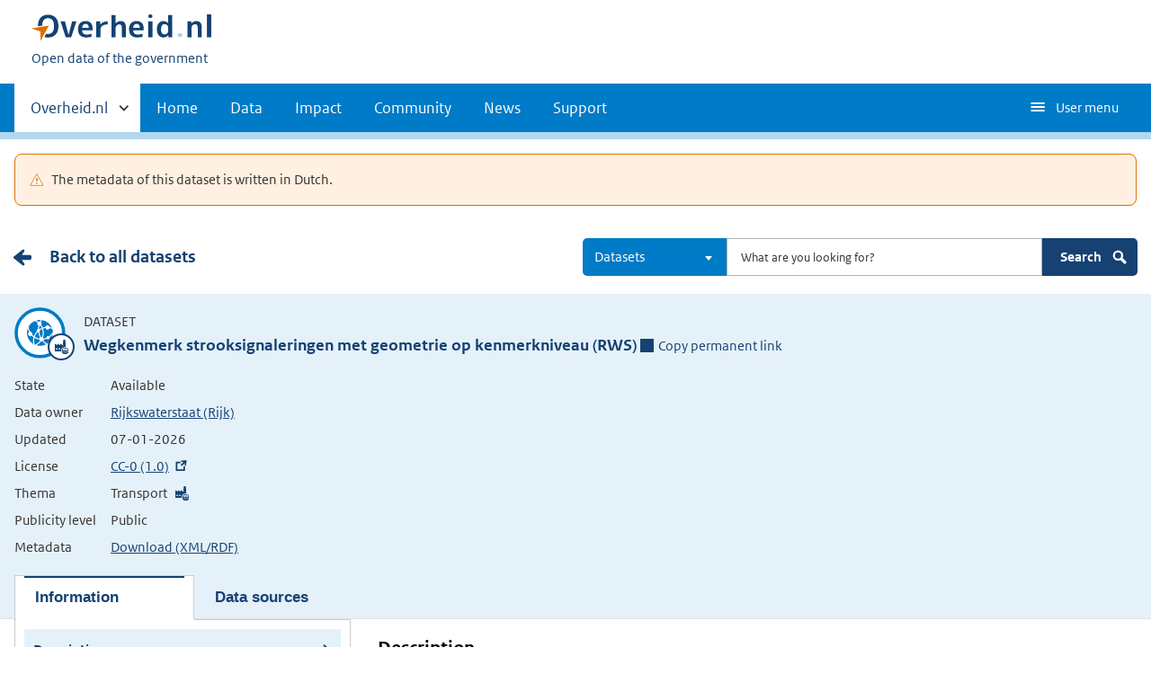

--- FILE ---
content_type: text/html; charset=UTF-8
request_url: https://data.overheid.nl/en/dataset/47079-wegkenmerk-strooksignaleringen-met-geometrie-op-kenmerkniveau--rws-
body_size: 9963
content:

  
<!DOCTYPE html>
<html lang="en" dir="ltr" prefix="og: https://ogp.me/ns#">
  <head>
    <meta charset="utf-8" />
<link rel="canonical" href="/en/dataset/47079-wegkenmerk-strooksignaleringen-met-geometrie-op-kenmerkniveau--rws-" />
<script type="text/javascript" nonce="342bc07d6f2f60a8b57cab099f53cda0a5c6b92056f50e70c5b918672da9d109">window.dataLayer = window.dataLayer || [];window.dataLayer.push({"site_name":"DONL","site_env":"production","page_title":"Wegkenmerk strooksignaleringen met geometrie op kenmerkniveau (RWS)","page_type":"detailDataset","page_language":"en","user_type":"anonymous"});</script>
<link rel="canonical" href="https://data.overheid.nl/en/dataset/47079-wegkenmerk-strooksignaleringen-met-geometrie-op-kenmerkniveau--rws-" />
<link rel="image_src" href="/themes/custom/koop_overheid/data-overheid-logo.png" />
<meta property="og:type" content="Web page" />
<meta property="og:url" content="https://data.overheid.nl/en/dataset/47079-wegkenmerk-strooksignaleringen-met-geometrie-op-kenmerkniveau--rws-" />
<meta property="og:title" content="Wegkenmerk strooksignaleringen met geometrie op kenmerkniveau (RWS)" />
<meta property="og:image" content="https://data.overheid.nl/themes/custom/koop_overheid/data-overheid-logo.png" />
<meta property="article:author" content="UBR|KOOP: het Kennis- en Exploitatiecentrum voor Officiële Overheidspublicaties" />
<meta name="MobileOptimized" content="width" />
<meta name="HandheldFriendly" content="true" />
<meta name="viewport" content="width=device-width, initial-scale=1.0" />
<link rel="icon" href="/themes/custom/koop_overheid/favicon.ico" type="image/vnd.microsoft.icon" />

    <title>Wegkenmerk strooksignaleringen met geometrie op kenmerkniveau (RWS) | Data overheid</title>
    <link rel="stylesheet" media="all" href="/sites/default/files/css/css_4pap7EIoFEvGW5ljZ6y5IoNxvFcHCdh8rFa0z_bcQdM.css?delta=0&amp;language=en&amp;theme=koop_overheid&amp;include=eJxdi0EKxSAMBS8k9UifpD6qmCbB6Ifevt0VyuyGmb2T5kLzgQWRupn_7I9R0Ure7XRT6IRyY2k2K9A_0SHGJMlp0DHIa-QylpNsr9mW-nr-qCgprpg4M1PgBmGbMdw" />
<link rel="stylesheet" media="all" href="/sites/default/files/css/css_N2kaYP44YwxCDhUxq7nwiOXa9c5RGw9K_jRobjKBu2w.css?delta=1&amp;language=en&amp;theme=koop_overheid&amp;include=eJxdi0EKxSAMBS8k9UifpD6qmCbB6Ifevt0VyuyGmb2T5kLzgQWRupn_7I9R0Ure7XRT6IRyY2k2K9A_0SHGJMlp0DHIa-QylpNsr9mW-nr-qCgprpg4M1PgBmGbMdw" />

    
  </head>
  <body class="path-dataset route-ckandatasetview search-detail-page" id="body">
    <script type="text/javascript" data-source="piwik-pro" nonce="342bc07d6f2f60a8b57cab099f53cda0a5c6b92056f50e70c5b918672da9d109">(function(window, document, dataLayerName, id) {window[dataLayerName]=window[dataLayerName]||[],window[dataLayerName].push({start:(new Date).getTime(),event:"stg.start"});var scripts=document.getElementsByTagName('script')[0],tags=document.createElement('script'); function stgCreateCookie(a,b,c){var d="";if(c){var e=new Date;e.setTime(e.getTime()+24*c*60*60*1e3),d="; expires="+e.toUTCString()}document.cookie=a+"="+b+d+"; path=/; Secure"} var isStgDebug=(window.location.href.match("stg_debug")||document.cookie.match("stg_debug"))&&!window.location.href.match("stg_disable_debug");stgCreateCookie("stg_debug",isStgDebug?1:"",isStgDebug?14:-1); var qP=[];dataLayerName!=="dataLayer"&&qP.push("data_layer_name="+dataLayerName),qP.push("use_secure_cookies"),isStgDebug&&qP.push("stg_debug");var qPString=qP.length>0?("?"+qP.join("&")):""; tags.async=!0,tags.src="https://koop.piwik.pro/containers/"+id+".js"+qPString,scripts.parentNode.insertBefore(tags,scripts); !function(a,n,i){a[n]=a[n]||{};for(var c=0;c<i.length;c++)!function(i){a[n][i]=a[n][i]||{},a[n][i].api=a[n][i].api||function(){var a=[].slice.call(arguments,0);"string"==typeof a[0]&&window[dataLayerName].push({event:n+"."+i+":"+a[0],parameters:[].slice.call(arguments,1)})}}(i[c])}(window,"ppms",["tm","cm"]);})(window, document, 'dataLayer', 'd878bc05-70e8-4720-a8e5-e6bbe995b44e');</script>
      <div class="dialog-off-canvas-main-canvas" data-off-canvas-main-canvas>
    
    <header class="header">
    <div class="header__start">
      <div class="container">
        <ul class="skiplinks">
          <li><a href="#content">Skip to content</a></li>
        </ul>
        <div class="logo ">
                        <div>
      <a href="/en" title="Home" rel="home" class="site-branding__logo">
    <img src="/themes/custom/koop_overheid/logo.svg" alt="Logo Overheid.nl, go to the homepage"/>
  </a>

  </div>

              <div>
    
<p class="logo__you-are-here">
  
            <span>Open data of the government</span>
      
</p>

  </div>

                  </div>
        
        <button type="button"
                class="hidden-desktop button button--icon-hamburger button--mobile-nav"
                data-handler="toggle-nav" aria-controls="nav"
                aria-expanded="false">Menu</button>
      </div>
    </div>
    <nav class="header__nav header__nav--closed" id="nav">
      <h2 class="primary-nav-h2">Primary navigation</h2>
      <div class="container">
          <div>
    
        
              <ul class="list list--unstyled">
                      <li class="hidden-mobile">
                    <a href="#other-sites" data-handler='toggle-other-sites' data-decorator='init-toggle-other-sites'>            <span class="visually-hidden">Other sites within </span> Overheid.nl
          </a>
        </li>
                                        <li>
          <a href="/en" title="Homepage van data.overheid.nl" data-drupal-link-system-path="&lt;front&gt;">Home</a>
                  </li>
                                        <li>
          <a href="/en/data" data-drupal-link-system-path="node/4776">Data</a>
                  </li>
                                        <li>
          <a href="/en/impact-en" data-drupal-link-system-path="node/4833">Impact</a>
                  </li>
                                        <li>
          <a href="/en/datacommunities" data-drupal-link-system-path="node/4834">Community</a>
                  </li>
                                        <li>
          <a href="/en/actueel" data-drupal-link-system-path="actueel">News</a>
                  </li>
                                        <li>
          <a href="/en/ondersteuning-donl" data-drupal-link-system-path="node/4832">Support</a>
                  </li>
              </ul>
  


  

  </div>

        <button type="button"
            class="hidden-mobile button button--icon-hamburger-white button--secondary-nav"
            aria-controls="secondary-nav" aria-expanded="false">User menu</button>
        <div id="secondary-nav" class="secondary__nav--closed">
            <div>
    <nav role="navigation" aria-labelledby="block-gebruikersmenu-menu" id="block-gebruikersmenu">
      
  <h2 id="block-gebruikersmenu-menu">Gebruikersmenu</h2>
  

        <div class="profile" data-decorator="init-profile-toggle">
  <a href="/dataset/dataset-publiceren" data-drupal-link-system-path="dataset/dataset-publiceren">Register dataset</a>
    <p data-toggler><span class="user-icon"></span></p>
    <div class="profile__options" data-toggled id="profile-options-1">
        <h3 class="visually-hidden">Options:</h3>
        <ul class="list list--unstyled profile__option-list">
                            <li>
                    <a href="/en/gebruiker/login" data-drupal-link-system-path="gebruiker/login">Log in</a>
                </li>
                    </ul>
    </div>
</div>

  </nav>
<div class="language-switcher-language-url" id="block-taalkeuzeinterfacetekst" role="navigation">
  
      <h2>Taalkeuze</h2>
    
      <div class="profile" data-decorator="init-profile-toggle">
  <p data-toggler><span class="languageswitch-icon"></span></p>
  <div class="profile__options" data-toggled id="profile-options-2">
    <h3 class="visually-hidden">Options:</h3>
    <ul class="list list--unstyled profile__option-list"><li hreflang="en" data-drupal-link-system-path="dataset/47079-wegkenmerk-strooksignaleringen-met-geometrie-op-kenmerkniveau--rws-" class="is-active" aria-current="page"><a href="/en/dataset/47079-wegkenmerk-strooksignaleringen-met-geometrie-op-kenmerkniveau--rws-" class="language-link is-active" hreflang="en" data-drupal-link-system-path="dataset/47079-wegkenmerk-strooksignaleringen-met-geometrie-op-kenmerkniveau--rws-" aria-current="page">English</a></li><li hreflang="nl" data-drupal-link-system-path="dataset/47079-wegkenmerk-strooksignaleringen-met-geometrie-op-kenmerkniveau--rws-"><a href="/dataset/47079-wegkenmerk-strooksignaleringen-met-geometrie-op-kenmerkniveau--rws-" class="language-link" hreflang="nl" data-drupal-link-system-path="dataset/47079-wegkenmerk-strooksignaleringen-met-geometrie-op-kenmerkniveau--rws-">Nederlands</a></li></ul>  </div>
</div>

  </div>

  </div>

        </div>
        <a href="#other-sites" class="hidden-desktop"
           data-handler="toggle-other-sites"
           data-decorator="init-toggle-other-sites">
          <span class="visually-hidden">Other sites within </span>Overheid.nl
        </a>
      </div>
    </nav>
  </header>

  <div class="header__more" id="other-sites">
                              <div class="container paragraph">
      <div class="columns columns--fixed paragraph paragraph--type--linklist-blocks paragraph--view-mode--default">
                                <div class="paragraph paragraph--type--linklist-block paragraph--view-mode--default">
        <div class="content">
      <div class="title">
                            <h2>Berichten over uw Buurt</h2>
      
      </div>
              
            <div><p>Zoals vergunningen, bouwplannen en lokale regelgeving</p>
</div>
            <ul class="list list--linked">
              <li><a href="https://www.overheid.nl/berichten-over-uw-buurt/rondom-uw-woonadres">Rondom uw woonadres</a></li>
              <li><a href="https://www.overheid.nl/berichten-over-uw-buurt">Rondom een zelfgekozen adres</a></li>
          </ul>
  
          </div>
  </div>

            <div class="paragraph paragraph--type--linklist-block paragraph--view-mode--default">
        <div class="content">
      <div class="title">
                            <h2>Dienstverlening</h2>
      
      </div>
              
            <div><p>Zoals belastingen, uitkeringen en subsidies.</p>
</div>
            <ul class="list list--linked">
              <li><a href="https://www.overheid.nl/dienstverlening">Naar dienstverlening</a></li>
          </ul>
  
          </div>
  </div>

            <div class="paragraph paragraph--type--linklist-block paragraph--view-mode--default">
        <div class="content">
      <div class="title">
                            <h2>Beleid &amp; regelgeving</h2>
      
      </div>
              
            <div><p>Officiële publicaties van de overheid.</p>
</div>
            <ul class="list list--linked">
              <li><a href="https://www.overheid.nl/beleid-en-regelgeving">Naar beleid &amp; regelgeving</a></li>
          </ul>
  
          </div>
  </div>

            <div class="paragraph paragraph--type--linklist-block paragraph--view-mode--default">
        <div class="content">
      <div class="title">
                            <h2>Contactgegevens overheden</h2>
      
      </div>
              
            <div><p>Adressen en contactpersonen van overheidsorganisaties.</p>
</div>
            <ul class="list list--linked">
              <li><a href="https://organisaties.overheid.nl/">Naar overheidsorganisaties</a></li>
          </ul>
  
          </div>
  </div>

      
              </div>
    </div>

      
  


  </div>

    <div class="container columns">
    <div class="tabs tabs--justified">
    
    </div>
  </div>

<div id="site-content">
  
<div id="content"></div>
    <div>
    <div data-drupal-messages-fallback class="hidden"></div><div id="block-koop-overheid-mainpagecontent">
  
    
      



  <script type="application/ld+json">
{
  "@context": "http://schema.org/",
  "@type": "Dataset",
  "includedInDataCatalog": "https://data.overheid.nl",
  "name": "Wegkenmerk strooksignaleringen met geometrie op kenmerkniveau (RWS)",
  "url": "https://data.overheid.nl/en/dataset/47079-wegkenmerk-strooksignaleringen-met-geometrie-op-kenmerkniveau--rws-",
  "isBasedOn": "Bij deze dataset is een wettelijke grondslag opgenomen d.m.v. een verwijzing naar de wettelijke bepaling op <a href='https://wetten.overheid.nl'>wetten.overheid.nl</a>.",
  "author": {
    "@context": "http://schema.org/",
    "@type": "Organization",
    "name": "Rijkswaterstaat (Rijk)"
  },
  "creator": {
    "@context": "http://schema.org/",
    "@type": "Organization",
    "name": "Rijkswaterstaat (Rijk)"
  },
  "dateModified": "06-01-2026",
  "license": "http://creativecommons.org/publicdomain/zero/1.0/deed.nl",
  "inLanguage": "Dutch",
  "identifier": "https://nationaalgeoregister.nl/geonetwork?uuid=1689c5b7-4f92-4d09-8ac6-7ef366dd733d",
  "description": "Strooksignaleringen:\nStrooksignaleringen zoals file en mist signaleringen worden door het verkeerssignaleringssysteem in 2 groepen ingedeeld: signaleringen per rijbaan en signaleringen per rijstrook.",
  "genre": "Transport",
  "workExample": "",
  "version": "",
  "datePublished": "",
  "publisher": {
    "@context": "http://schema.org/",
    "@type": "Organization",
    "name": "Rijkswaterstaat (Rijk)",
    "contactpoint": {
      "@context": "http://schema.org/",
      "@type": "ContactPoint",
      "contactType": "customer support",
      "alternateName": "",
      "name": "Rijkswaterstaat",
      "email": "https://www.rijkswaterstaat.nl/formulieren/contactformulier-servicedesk-data",
      "url": "https://www.rijkswaterstaatdata.nl/",
      "telephone": ""
    }
  },
  "keywords":  "wegen wegkenmerken",
"distribution":[
   {
      "@context": "http://schema.org/",
      "@type": "DataDownload",
      "contentUrl": "https://geo.rijkswaterstaat.nl/arcgis/rest/services/GDR/weggeg/MapServer",
      "name": "weggeg",
      "description": "accesPoint",
      "inLanguage": "Dutch",
              "license": "CC-0 (1.0)",
        "fileFormat":  "ArcGIS Map Service",
"contentSize":  " KB",
"encodingFormat":  "",
"uploadDate":  "",
"dateModified":  ""
    },    {
      "@context": "http://schema.org/",
      "@type": "DataDownload",
      "contentUrl": "https://geo.rijkswaterstaat.nl/arcgis/rest/services/GDR/weggeg/FeatureServer",
      "name": "weggeg",
      "description": "accesPoint",
      "inLanguage": "Dutch",
              "license": "CC-0 (1.0)",
        "fileFormat":  "ArcGIS Map Preview",
"contentSize":  " KB",
"encodingFormat":  "",
"uploadDate":  "",
"dateModified":  ""
    },    {
      "@context": "http://schema.org/",
      "@type": "DataDownload",
      "contentUrl": "https://geo.rijkswaterstaat.nl/services/ogc/gdr/weggeg/ows?service=WMS&amp;request=getcapabilities&amp;version=1.3.0",
      "name": "strooksignalering_kenmerk",
      "description": "accesPoint",
      "inLanguage": "Dutch",
              "license": "CC-0 (1.0)",
        "fileFormat":  "OGC:WMS",
"contentSize":  " KB",
"encodingFormat":  "",
"uploadDate":  "",
"dateModified":  ""
    },    {
      "@context": "http://schema.org/",
      "@type": "DataDownload",
      "contentUrl": "https://geo.rijkswaterstaat.nl/services/ogc/gdr/weggeg/ows?service=WFS&amp;request=getcapabilities&amp;version=2.0.0",
      "name": "weggeg:strooksignalering_kenmerk",
      "description": "accesPoint",
      "inLanguage": "Dutch",
              "license": "CC-0 (1.0)",
        "fileFormat":  "OGC:WFS",
"contentSize":  " KB",
"encodingFormat":  "",
"uploadDate":  "",
"dateModified":  ""
    },    {
      "@context": "http://schema.org/",
      "@type": "DataDownload",
      "contentUrl": "https://geo.rijkswaterstaat.nl/services/ogc/gdr/weggeg/ows?service=WFS&amp;version=2.0.0&amp;request=GetFeature&amp;typeName=strooksignalering_kenmerk&amp;outputFormat=csv",
      "name": "strooksignalering_kenmerk CSV download",
      "description": "endPoint",
      "inLanguage": "Dutch",
              "license": "CC-0 (1.0)",
        "fileFormat":  "CSV",
"contentSize":  " KB",
"encodingFormat":  "",
"uploadDate":  "",
"dateModified":  ""
    },    {
      "@context": "http://schema.org/",
      "@type": "DataDownload",
      "contentUrl": "https://geo.rijkswaterstaat.nl/services/ogc/gdr/weggeg/ows?service=WFS&amp;version=2.0.0&amp;request=GetFeature&amp;typeName=strooksignalering_kenmerk&amp;outputFormat=application%2Fgml%2Bxml%3B%20version%3D3.2",
      "name": "strooksignalering_kenmerk GML3.2 download",
      "description": "endPoint",
      "inLanguage": "Dutch",
              "license": "CC-0 (1.0)",
        "fileFormat":  "GML",
"contentSize":  " KB",
"encodingFormat":  "",
"uploadDate":  "",
"dateModified":  ""
    },    {
      "@context": "http://schema.org/",
      "@type": "DataDownload",
      "contentUrl": "https://geo.rijkswaterstaat.nl/services/ogc/gdr/weggeg/ows?service=WFS&amp;version=2.0.0&amp;request=GetFeature&amp;typeName=strooksignalering_kenmerk&amp;outputFormat=json&amp;content-disposition=attachment",
      "name": "strooksignalering_kenmerk GeoJSON download",
      "description": "endPoint",
      "inLanguage": "Dutch",
              "license": "CC-0 (1.0)",
        "fileFormat":  "JSON",
"contentSize":  " KB",
"encodingFormat":  "",
"uploadDate":  "",
"dateModified":  ""
    },    {
      "@context": "http://schema.org/",
      "@type": "DataDownload",
      "contentUrl": "https://geo.rijkswaterstaat.nl/services/ogc/gdr/weggeg/ows?service=WFS&amp;version=2.0.0&amp;request=GetFeature&amp;typeName=strooksignalering_kenmerk&amp;outputFormat=application/geopackage%2Bsqlite3&amp;content-disposition=attachment",
      "name": "strooksignalering_kenmerk GeoPackage download",
      "description": "endPoint",
      "inLanguage": "Dutch",
              "license": "CC-0 (1.0)",
        "fileFormat":  "GeoPackage",
"contentSize":  " KB",
"encodingFormat":  "",
"uploadDate":  "",
"dateModified":  ""
    },    {
      "@context": "http://schema.org/",
      "@type": "DataDownload",
      "contentUrl": "https://geo.rijkswaterstaat.nl/services/ogc/gdr/weggeg/ows?service=WFS&amp;version=2.0.0&amp;request=GetFeature&amp;typeName=strooksignalering_kenmerk&amp;outputFormat=application%2Fvnd.google-earth.kml%2Bxml",
      "name": "strooksignalering_kenmerk KML download",
      "description": "endPoint",
      "inLanguage": "Dutch",
              "license": "CC-0 (1.0)",
        "fileFormat":  "KML",
"contentSize":  " KB",
"encodingFormat":  "",
"uploadDate":  "",
"dateModified":  ""
    },    {
      "@context": "http://schema.org/",
      "@type": "DataDownload",
      "contentUrl": "https://geo.rijkswaterstaat.nl/services/ogc/gdr/weggeg/ows?service=WFS&amp;version=2.0.0&amp;request=GetFeature&amp;typeName=strooksignalering_kenmerk&amp;outputFormat=SHAPE-ZIP",
      "name": "strooksignalering_kenmerk Shapefile download",
      "description": "endPoint",
      "inLanguage": "Dutch",
              "license": "CC-0 (1.0)",
        "fileFormat":  "ZIP",
"contentSize":  " KB",
"encodingFormat":  "",
"uploadDate":  "",
"dateModified":  ""
    },    {
      "@context": "http://schema.org/",
      "@type": "DataDownload",
      "contentUrl": "https://maps.rijkswaterstaat.nl/dataregister-publicatie/srv/api/records/1689c5b7-4f92-4d09-8ac6-7ef366dd733d/attachments/small.jpg",
      "name": "Gegenereerde grafische weergave",
      "description": "Dit is een grafische representatie van de dataset die via het NationaalGeoregister.nl aangeboden wordt. 

Het is mogelijk dat deze grafische representatie geen weerspiegeling van de data is, maar dient als ondersteunende afbeelding. Indien de dataset via een OGC:WMS service aangeboden wordt, is het mogelijk om zelf een grafische weergave van de dataset te genereren.",
      "inLanguage": "Dutch",
              "license": "CC-0 (1.0)",
        "fileFormat":  "JPEG",
"contentSize":  " KB",
"encodingFormat":  "",
"uploadDate":  "",
"dateModified":  ""
    }  ]
}

</script>


      <div role="contentinfo" aria-label="Warning message" class="container">
      <div role="alert" class="alert alert--warning">
        <h2 class="visually-hidden">Warning message</h2>
                  The metadata of this dataset is written in Dutch.
              </div>
    </div>
  
      <div class="content-item content-characteristics content-characteristics-dataset">
    <div class="content-header">
      <div class="container columns">
                  <div class="backlink"><a href="/en/datasets" class="link cta__backwards">Back to all datasets</a></div>
                <div class="desktop-search">
          <form class="donl-search-form donl-suggester-form" data-drupal-selector="donl-search-form-2" action="/en/dataset/47079-wegkenmerk-strooksignaleringen-met-geometrie-op-kenmerkniveau--rws-" method="post" id="donl-search-form--2" accept-charset="UTF-8">
  <a name="search" class="search-skip-link" data-drupal-selector="edit-anchor"></a>
<div class="searchbar js-form-wrapper form-wrapper" data-drupal-selector="edit-searchbar" id="edit-searchbar--2">

  <div class="form__element js-form-item form-item js-form-type-select form-item-type-select js-form-item-type-select">

      
  
        
  
  
  
  <select class="select2 form-select" data-minimum-results-for-search="-1" aria-label="Select result type" data-drupal-selector="edit-type-select" id="edit-type-select--2" name="type_select" data-default-value="dataset">
            <option value="">All</option>
                <option value="community">Communities</option>
                <option value="dataset" selected="selected">Datasets</option>
                <option value="datarequest">Data requests</option>
                <option value="dataservice">Dataservices</option>
                <option value="group">Groups</option>
                <option value="news">News items</option>
                <option value="organization">Organizations</option>
                <option value="support">Support pages</option>
                <option value="application">Applications</option>
      </select>


  
  
  
  </div>


  <div class="form__element js-form-item form-item js-form-type-textfield form-item-search js-form-item-search">

          <label for="edit-search--2" class="visually-hidden">Search</label>

  
        
  
  
  
  <input autocomplete="off" class="suggester-input form-text input" data-drupal-selector="edit-search" type="text" id="edit-search--2" name="search" value="" size="60" maxlength="128" placeholder="What are you looking for?" />


  
  
  
  </div>
<div class="submit-wrapper js-form-wrapper form-wrapper" data-drupal-selector="edit-submit-wrapper" id="edit-submit-wrapper--2"><input class="button button--primary js-form-submit form-submit input" data-drupal-selector="edit-submit" type="submit" id="edit-submit--2" name="op" value="Search" />
<img class="icon-search" src="/themes/custom/koop_overheid/images/icon-search.svg" alt="" data-drupal-selector="edit-icon" />
</div>
</div>
<div class="suggester-result-container js-form-wrapper form-wrapper" data-drupal-selector="edit-suggestions-full-form-wrapper" id="edit-suggestions-full-form-wrapper--2"></div>
<input autocomplete="off" data-drupal-selector="form-kr0ue-sgmeyswdh0yd6sxov1zinlqih-kqih9leh0i0" type="hidden" name="form_build_id" value="form-Kr0uE-SgMeysWdh0yD6SxOV1ZiNlQih-kQIh9lEh0I0" class="input" />
<input data-drupal-selector="edit-donl-search-form-2" type="hidden" name="form_id" value="donl_search_form" class="input" />

</form>

        </div>
        <div class="search mobile-search">
          <form class="donl-search-form donl-suggester-form" data-drupal-selector="donl-search-form" id="donl-mobile-search-form" action="/en/dataset/47079-wegkenmerk-strooksignaleringen-met-geometrie-op-kenmerkniveau--rws-" method="post" accept-charset="UTF-8">
  <a name="search" class="search-skip-link" data-drupal-selector="edit-anchor"></a>
<div class="searchbar js-form-wrapper form-wrapper" data-drupal-selector="edit-searchbar" id="edit-searchbar">

  <div class="form__element js-form-item form-item js-form-type-select form-item-type-select js-form-item-type-select">

      
  
        
  
  
  
  <select class="select2 form-select" data-minimum-results-for-search="-1" aria-label="Select result type" data-drupal-selector="edit-type-select" id="edit-type-select" name="type_select" data-default-value="dataset">
            <option value="">All</option>
                <option value="community">Communities</option>
                <option value="dataset" selected="selected">Datasets</option>
                <option value="datarequest">Data requests</option>
                <option value="dataservice">Dataservices</option>
                <option value="group">Groups</option>
                <option value="news">News items</option>
                <option value="organization">Organizations</option>
                <option value="support">Support pages</option>
                <option value="application">Applications</option>
      </select>


  
  
  
  </div>


  <div class="form__element js-form-item form-item js-form-type-textfield form-item-search js-form-item-search">

          <label for="edit-search" class="visually-hidden">Search</label>

  
        
  
  
  
  <input autocomplete="off" class="suggester-input form-text input" data-drupal-selector="edit-search" type="text" id="edit-search" name="search" value="" size="60" maxlength="128" placeholder="What are you looking for?" />


  
  
  
  </div>
<div class="submit-wrapper js-form-wrapper form-wrapper" data-drupal-selector="edit-submit-wrapper" id="edit-submit-wrapper"><input class="button button--primary js-form-submit form-submit input" data-drupal-selector="edit-submit" type="submit" id="edit-submit" name="op" value="Search" />
<img class="icon-search" src="/themes/custom/koop_overheid/images/icon-search.svg" alt="" data-drupal-selector="edit-icon" />
</div>
</div>
<div class="suggester-result-container js-form-wrapper form-wrapper" data-drupal-selector="edit-suggestions-full-form-wrapper" id="edit-suggestions-full-form-wrapper"></div>
<input autocomplete="off" data-drupal-selector="form-trjilxp0yqpn1ea-gszzgih7biewhaarypauhjqeti0" type="hidden" name="form_build_id" value="form-TRJILxp0yQpN1Ea-gsZZGIH7BiEWHAARYpaUHJQeti0" class="input" />
<input data-drupal-selector="edit-donl-search-form" type="hidden" name="form_id" value="donl_search_form" class="input" />

</form>

          <span class="search-toggle">
          <svg aria-hidden="true" focusable="false" role="img" xmlns="http://www.w3.org/2000/svg" width="24" height="24">
    <path fill="none" d="M0 0h24v24H0z"/>
    <path fill="#fff" class="path-search-icon"
          d="M20.592 17.77l-4.537-4.536A6.808 6.808 0 0 0 16.87 10c0-3.777-3.073-6.849-6.85-6.849a6.857 6.857 0 0 0-6.85 6.849c0 3.778 3.073 6.851 6.85 6.851 1.154 0 2.24-.29 3.196-.796l4.546 4.545c.71.711 1.869.711 2.58 0l.25-.25a1.825 1.825 0 0 0 0-2.58zM5.87 9.998a4.15 4.15 0 1 1 8.3.002A4.15 4.15 0 0 1 5.87 10z"/>
</svg>

        </span>
        </div>
      </div>
    </div>
    <div class="content-characteristics-background always-on-top">
      <div class="container org-header-container">
        <div>
                      <div class="content-item-title">
                  <span class="content-characteristics-icon">
                        <span class="icon icon--economy"></span>
            </span>

  <div class="info">
    <p class="type">Dataset</p>
    <div class="title-wrapper">
      <h1 lang="nl">Wegkenmerk strooksignaleringen met geometrie op kenmerkniveau (RWS)</h1>
        <span class="permanent-link" role="button" tabindex="0" aria-label="Copy permanent link to clipboard">
    <span class="icon--permalink"></span>Copy permanent link<span class="copied">Copied</span>
  </span>
  <div class="permalink-copy hidden">https://data.overheid.nl/en/dataset/cce80554-de0f-46de-a322-d7156d93e0dc</div>

    </div>
  </div>
            </div>
            <div class="content-item-description">
                <table class="minimal-table">
    <tbody>
        <tr>
      <th scope="row">State</th>
      <td>Available</td>
    </tr>
    <tr>
      <th scope="row">Data owner</th>
      <td><a href="/en/community/organization/rijkswaterstaat" class="link">Rijkswaterstaat (Rijk)</a></td>
    </tr>
    <tr>
      <th scope="row">Updated</th>
      <td>07-01-2026</td>
    </tr>
    <tr>
      <th scope="row">License</th>
      <td><a href="http://creativecommons.org/publicdomain/zero/1.0/deed.nl"
             target="_blank">CC-0 (1.0)</a>
      </td>
    </tr>

          <tr>
        <th scope="row">Thema</th>
        <td>
          <ul class="theme-list">
                          <li
                class="icon icon--economy">Transport</li>
                      </ul>
        </td>
      </tr>
    
          <tr>
        <th scope="row">Publicity level</th>
        <td>
          Public
                  </td>
      </tr>
            <tr>
      <th scope="row">Metadata</th>
      <td><a href="https://data.overheid.nl/en/dataset/47079-wegkenmerk-strooksignaleringen-met-geometrie-op-kenmerkniveau--rws-/rdf"
             target="_blank">Download (XML/RDF)</a></td>
    </tr>
    </tbody>
  </table>
            </div>

                                          <ul id="tabs" class="tabs" role="tablist">
                  
                                                              <li id="panel-description-tab" data-target="panel-description" class="active" aria-selected="true" tabindex="0"  role="tab" aria-controls="panel-description">
                        <button class="toggle-panel">Information</button>
                        <button class="toggle-panel-anchors" title="Toggle panel"></button>
                      </li>
                                      
                                                              <li id="panel-resources-tab" data-target="panel-resources"  role="tab" aria-controls="panel-resources">
                        <button class="toggle-panel">Data sources</button>
                        <button class="toggle-panel-anchors" title="Toggle panel"></button>
                      </li>
                                                      </ul>
                                            </div>
              </div>
    </div>
            <div id="panels" class="panels">
       <div id="panel-description" class="panel" role="tabpanel" aria-labelledby="panel-description-tab">
  <div class="panel-description-content">
        


<div class="id-landing-page">
      <ul class="panel-anchors mobile">
                        <li><a href="#description" class="active">Description </a></li>

                        <li><a href="#owner" class="">Owner </a></li>

                        <li><a href="#reuse" class="">Reuse </a></li>

                    
                        <li><a href="#location-time" class="">Location and time </a></li>

                        <li><a href="#relations" class="">Relations </a></li>

                        <li><a href="#metadata" class="">Metadata </a></li>

                        <li><a href="#feedback" class="">Feedback </a></li>

            </ul>

  <div class="container">
    <div class="left">
          <ul class="panel-anchors">
                        <li><a href="#description" class="active">Description </a></li>

                        <li><a href="#owner" class="">Owner </a></li>

                        <li><a href="#reuse" class="">Reuse </a></li>

                    
                        <li><a href="#location-time" class="">Location and time </a></li>

                        <li><a href="#relations" class="">Relations </a></li>

                        <li><a href="#metadata" class="">Metadata </a></li>

                        <li><a href="#feedback" class="">Feedback </a></li>

            </ul>

      <div class="well dataset-links gray">
        <h2><img src="/themes/custom/koop_overheid/images/icon-info.svg" class="icon-info-img" alt="">Not the dataset that you are looking for?</h2>
                  <p>You can do a datarequest to request a specific dataset.</p>
          <a href="/en/community/dataverzoeken/dataverzoek-indienen?data_eigenaar=http%3A//standaarden.overheid.nl/owms/terms/Rijkswaterstaat&amp;gevraagde_data=Wegkenmerk%20strooksignaleringen%20met%20geometrie%20op%20kenmerkniveau%20%28RWS%29" class="button bordered">Make a data request</a>
                <br>
      </div>

              <div class="donl-feedback-block well gray">
  <h2>Feedback</h2>
  <div class="feedback-wrapper">
    <div class="feedback"><span class="icon-thumb-up"></span><span class="visually-hidden">Positive:</span> 0</div>
    <div class="feedback"><span class="icon-thumb-down"></span><span class="visually-hidden">Negative:</span> 0</div>
    <div class="feedback"><span class="icon-remarks"></span><span class="visually-hidden">Remarks:</span> 0</div>
  </div>
      <a href="/en/gebruiker/login?destination=/en/dataset/47079-wegkenmerk-strooksignaleringen-met-geometrie-op-kenmerkniveau--rws-%23feedback" class="button bordered">Login to share your feedback</a>
    
</div>

      
              <img src="/sites/default/files/2021-06/Rijkswaterstaat-logo.png" alt="Logo Rijkswaterstaat (Rijk)" class="org-unit-logo">
          </div>
    <div class="right">
            <section>
        <h2 id="description">Description</h2>
        <div class="characteristics">
          
          
          
          
          
          
          
          
                  </div>
        <div lang="nl"><p>Strooksignaleringen:
Strooksignaleringen zoals file en mist signaleringen worden door het verkeerssignaleringssysteem in 2 groepen ingedeeld: signaleringen per rijbaan en signaleringen per rijstrook.</p>
</div>
                  <p>Landing page: <a href="https://www.rijkswaterstaat.nl/zakelijk/zakendoen-met-rijkswaterstaat/werkwijzen/werkwijze-in-gww/data-eisen-rijkswaterstaatcontracten/nationaal-wegenbestand.aspx" target="_blank">https://www.rijkswaterstaat.nl/zakelijk/zakendoen-met-rijkswaterstaat/werkwijzen/werkwijze-in-gww/data-eisen-rijkswaterstaatcontracten/nationaal-wegenbestand.aspx</a></p>
                          <div class="tags">
                          <a href="/en/datasets?facet_keyword%5B0%5D=wegen">wegen</a>
                          <a href="/en/datasets?facet_keyword%5B0%5D=wegkenmerken">wegkenmerken</a>
                      </div>
              </section>
                  <section>
        <h2 id="owner">Owner</h2>
        <h3>Owner information</h3>
        <dl class="metadata-table">
                      <div>
            <dt>Data owner:</dt>
            <dd >Rijkswaterstaat (Rijk)</dd>
        </div>
    
        </dl>

        <h3>Contact point</h3>
        <dl class="metadata-table">
                <div>
      <dt>Department:</dt>
      <dd
                lang="nl"      >Rijkswaterstaat</dd>
    </div>
  
                      <div>
            <dt>Website:</dt>
            <dd >            <a href="https://www.rijkswaterstaatdata.nl/">https://www.rijkswaterstaatdata.nl/</a>
    </dd>
        </div>
    
                      <div>
            <dt>Email address:</dt>
            <dd >            <a href="mailto:https://www.rijkswaterstaat.nl/formulieren/contactformulier-servicedesk-data">https://www.rijkswaterstaat.nl/formulieren/contactformulier-servicedesk-data</a>
    </dd>
        </div>
    
          
        </dl>

                  <h3>Publication & catalogues</h3>
          <dl class="metadata-table">
                        <div>
            <dt>Data publisher:</dt>
            <dd >Rijkswaterstaat (Rijk)</dd>
        </div>
    
                        <div>
            <dt>Source Catalog:</dt>
            <dd >            <a href="https://nationaalgeoregister.nl">https://nationaalgeoregister.nl</a>
    </dd>
        </div>
    
          </dl>
              </section>

            <section>
        <h2 id="reuse">Reuse</h2>
        <dl class="metadata-table">
                      <div>
            <dt>Access rights:</dt>
            <dd >Public</dd>
        </div>
    
                      <div>
            <dt>Status dataset:</dt>
            <dd >Available</dd>
        </div>
    
                  </dl>

                  <h3>Licence & conditions</h3>
          <dl class="metadata-table">
                  <div>
      <dt>License:</dt>
      <dd
                lang="nl"      >            <a href="">CC-0 (1.0)</a>
    </dd>
    </div>
  
              
          </dl>
              </section>

            
                    <section>
          <h2 id="location-time">Location and time</h2>
          
                      <h3>Temporal coverage</h3>
            <dl class="metadata-table">
                
                          <div>
            <dt>Start coverage period:</dt>
            <dd >01-01-2021</dd>
        </div>
    
                          <div>
            <dt>End coverage period:</dt>
            <dd >01-02-2024</dd>
        </div>
    
            </dl>
                  </section>
      
                    <section>
          <h2 id="relations">Relations</h2>
          
          
          
                      <h3>Comparable datasets</h3>
            <ol class="comparable-links">
                              <li><a href="/en/dataset/47068-wegkenmerk-signaleringen-met-geometrie-op-kenmerkniveau--rws-">Wegkenmerk signaleringen met geometrie op kenmerkniveau (RWS)</a></li>
                              <li><a href="/en/dataset/47086-wegkenmerk-portalen-met-geometrie-op-kenmerkniveau--rws-">Wegkenmerk portalen met geometrie op kenmerkniveau (RWS)</a></li>
                              <li><a href="/en/dataset/47047-wegkenmerk-wegbermen-met-geometrie-op-kenmerkniveau--rws-">Wegkenmerk wegbermen met geometrie op kenmerkniveau (RWS)</a></li>
                              <li><a href="/en/dataset/46998-wegkenmerk-erfaansluitingen-met-geometrie-op-kenmerkniveau--rws-">Wegkenmerk erfaansluitingen met geometrie op kenmerkniveau (RWS)</a></li>
                              <li><a href="/en/dataset/47064-wegkenmerk-rijbanen-met-geometrie-op-kenmerkniveau--rws-">Wegkenmerk rijbanen met geometrie op kenmerkniveau (RWS)</a></li>
                              <li><a href="/en/dataset/47055-wegkenmerk-lichtmasten-met-geometrie-op-kenmerkniveau--rws-">Wegkenmerk lichtmasten met geometrie op kenmerkniveau (RWS)</a></li>
                              <li><a href="/en/dataset/47087-wegkenmerk-inhaalverboden-met-geometrie-op-kenmerkniveau--rws-">Wegkenmerk inhaalverboden met geometrie op kenmerkniveau (RWS)</a></li>
                              <li><a href="/en/dataset/47035-wegkenmerk-voorrangswegen-met-geometrie-op-kenmerkniveau--rws-">Wegkenmerk voorrangswegen met geometrie op kenmerkniveau (RWS)</a></li>
                              <li><a href="/en/dataset/47057-wegkenmerk-mengstroken-met-geometrie-op-kenmerkniveau--rws-">Wegkenmerk mengstroken met geometrie op kenmerkniveau (RWS)</a></li>
                              <li><a href="/en/dataset/47039-wegkenmerk-verlichtingen-met-geometrie-op-kenmerkniveau--rws-">Wegkenmerk verlichtingen met geometrie op kenmerkniveau (RWS)</a></li>
                          </ol>
          
                  </section>
      
      <section>
        <h2 id="metadata">Metadata</h2>
        
        
                  <h3>Language settings</h3>
                      <h4>Data language</h4>
            <ul class="list list--linked group-links">
                              <li>Dutch</li>
                          </ul>
                                <h4>Metadata language</h4>
            <ul class="list list--linked group-links">
              <li>Dutch</li>
            </ul>
                  
                  <h3>Identifiers</h3>
                      <h4>Primary identifier</h4>
            <ul class="list list--linked group-links">
              <li>
                            <a href="https://nationaalgeoregister.nl/geonetwork?uuid=1689c5b7-4f92-4d09-8ac6-7ef366dd733d">https://nationaalgeoregister.nl/geonetwork?uuid=1689c5b7-4f92-4d09-8ac6-7ef366dd733d</a>
    
                                  <div role="alert" class="alert alert--warning">
                    Note: This link may not work in a browser, in this case try:
                    <a href="https://nationaalgeoregister.nl/geonetwork/srv/metadata/1689c5b7-4f92-4d09-8ac6-7ef366dd733d" target="_blank">https://nationaalgeoregister.nl/geonetwork/srv/metadata/1689c5b7-4f92-4d09-8ac6-7ef366dd733d</a>
                  </div>
                              </li>
            </ul>
          
                        </section>

      <section class="feedback">
        <h2 id="feedback">Feedback</h2>
        

  <p>
    No feedback found.
  </p>

      </section>
    </div>
  </div>
</div>

  </div>
</div>
<div id="panel-resources" class="panel" role="tabpanel" aria-labelledby="panel-resources-tab">
  <div class="panel-resources-content">
        






<div class="id-landing-page">
      <ul class="panel-anchors mobile">
                        <li><a href="#visualisations" class="">Visualisations (1)</a></li>

                        <li><a href="#webservices" class="">Webservices (4)</a></li>

                        <li><a href="#downloads" class="active">Downloads (6)</a></li>

                    
                    
                        <li><a href="#feedback-resources" class="">Feedback </a></li>

            </ul>

  <div class="container">
    <div class="left">
          <ul class="panel-anchors">
                        <li><a href="#visualisations" class="">Visualisations (1)</a></li>

                        <li><a href="#webservices" class="">Webservices (4)</a></li>

                        <li><a href="#downloads" class="active">Downloads (6)</a></li>

                    
                    
                        <li><a href="#feedback-resources" class="">Feedback </a></li>

            </ul>

      <div class="well dataset-links gray">
        <h2><img src="/themes/custom/koop_overheid/images/icon-info.svg" class="icon-info-img" alt="">Not the dataset that you are looking for?</h2>
                  <p>You can do a datarequest to request a specific dataset.</p>
          <a href="/en/community/dataverzoeken/dataverzoek-indienen?data_eigenaar=http%3A//standaarden.overheid.nl/owms/terms/Rijkswaterstaat&amp;gevraagde_data=Wegkenmerk%20strooksignaleringen%20met%20geometrie%20op%20kenmerkniveau%20%28RWS%29" class="button bordered">Make a data request</a>
                <br>
      </div>
              <div class="donl-feedback-block well gray">
  <h2>Feedback</h2>
  <div class="feedback-wrapper">
    <div class="feedback"><span class="icon-thumb-up"></span><span class="visually-hidden">Positive:</span> 0</div>
    <div class="feedback"><span class="icon-thumb-down"></span><span class="visually-hidden">Negative:</span> 0</div>
    <div class="feedback"><span class="icon-remarks"></span><span class="visually-hidden">Remarks:</span> 0</div>
  </div>
      <a href="/en/gebruiker/login?destination=/en/dataset/47079-wegkenmerk-strooksignaleringen-met-geometrie-op-kenmerkniveau--rws-%23feedback" class="button bordered">Login to share your feedback</a>
    
</div>

          </div>
    <div class="right">
      <br>
                    <section>
          <h2 id="visualisations">Visualisations</h2>
                      <div class="resource">
                              <div class="img-visualisation">
                  <div>
                      <h3>Gegenereerde grafische weergave</h3>
  <div class="resource-header visualisation-resource-header">
    <span class="label">JPEG</span>
    <span class="label label-licence" lang="nl">CC-0 (1.0)</span>
  </div>
  <p>Dit is een grafische representatie van de dataset die via het NationaalGeoregister.nl aangeboden wordt.</p>
<p>Het is mogelijk dat deze grafische representatie geen weerspiegeling van de data is, maar dient als ondersteunende afbeelding. Indien de dataset via een OGC:WMS service aangeboden wordt, is het mogelijk om zelf een grafische weergave van de dataset te genereren.</p>


                    Source: <a href="https://maps.rijkswaterstaat.nl/dataregister-publicatie/srv/api/records/1689c5b7-4f92-4d09-8ac6-7ef366dd733d/attachments/small.jpg">https://maps.rijkswaterstaat.nl/dataregister-publicatie/srv/api/records/1689c5b7-4f92-4d09-8ac6-7ef366dd733d/attachments/small.jpg</a>
                  </div>
                  <div>
                    <img class="zoom-click" src="https://maps.rijkswaterstaat.nl/dataregister-publicatie/srv/api/records/1689c5b7-4f92-4d09-8ac6-7ef366dd733d/attachments/small.jpg" alt="Gegenereerde grafische weergave">
                  </div>
                </div>
                          </div>
                  </section>
                          <section>
          <h2 id="webservices">Webservices</h2>
                        <div class="resource">
    <div class="resource-header">
      <h3>weggeg</h3>
      <span class="label">ArcGIS Map Service</span>
      <span class="label label-licence">CC-0 (1.0)</span>
    </div>

                            <div class="copydata" data-decorator="init-copydata"
       data-config='{ "triggerLabel": "Copy link", "triggerCopiedlabel": "Copied", "triggerClass": "copydata__trigger" }'>
    <p class="copydata__datafield js-copydata__datafield">
      https://geo.rijkswaterstaat.nl/arcgis/rest/services/GDR/weggeg/MapServer
    </p>
  </div>

          
          <div><p>accesPoint</p>
</div>
          </div>

                        <div class="resource">
    <div class="resource-header">
      <h3>weggeg</h3>
      <span class="label">ArcGIS Map Preview</span>
      <span class="label label-licence">CC-0 (1.0)</span>
    </div>

                            <div class="copydata" data-decorator="init-copydata"
       data-config='{ "triggerLabel": "Copy link", "triggerCopiedlabel": "Copied", "triggerClass": "copydata__trigger" }'>
    <p class="copydata__datafield js-copydata__datafield">
      https://geo.rijkswaterstaat.nl/arcgis/rest/services/GDR/weggeg/FeatureServer
    </p>
  </div>

          
          <div><p>accesPoint</p>
</div>
          </div>

                        <div class="resource">
    <div class="resource-header">
      <h3>strooksignalering_kenmerk</h3>
      <span class="label">OGC:WMS</span>
      <span class="label label-licence">CC-0 (1.0)</span>
    </div>

                            <div class="copydata" data-decorator="init-copydata"
       data-config='{ "triggerLabel": "Copy link", "triggerCopiedlabel": "Copied", "triggerClass": "copydata__trigger" }'>
    <p class="copydata__datafield js-copydata__datafield">
      https://geo.rijkswaterstaat.nl/services/ogc/gdr/weggeg/ows?service=WMS&amp;request=getcapabilities&amp;version=1.3.0
    </p>
  </div>

          
          <div><p>accesPoint</p>
</div>
          </div>

                        <div class="resource">
    <div class="resource-header">
      <h3>weggeg:strooksignalering_kenmerk</h3>
      <span class="label">OGC:WFS</span>
      <span class="label label-licence">CC-0 (1.0)</span>
    </div>

                            <div class="copydata" data-decorator="init-copydata"
       data-config='{ "triggerLabel": "Copy link", "triggerCopiedlabel": "Copied", "triggerClass": "copydata__trigger" }'>
    <p class="copydata__datafield js-copydata__datafield">
      https://geo.rijkswaterstaat.nl/services/ogc/gdr/weggeg/ows?service=WFS&amp;request=getcapabilities&amp;version=2.0.0
    </p>
  </div>

          
          <div><p>accesPoint</p>
</div>
          </div>

                  </section>
      
                    <section>
          <h2 id="downloads">Downloads</h2>
                        <div class="resource">
    <div class="resource-header">
      <h3>strooksignalering_kenmerk CSV download</h3>
      <span class="label">CSV</span>
      <span class="label label-licence">CC-0 (1.0)</span>
    </div>

                  <div>
    <i>Download:</i> <a href="https://geo.rijkswaterstaat.nl/services/ogc/gdr/weggeg/ows?service=WFS&amp;version=2.0.0&amp;request=GetFeature&amp;typeName=strooksignalering_kenmerk&amp;outputFormat=csv" class="download-link" target="_blank">https://geo.rijkswaterstaat.nl/services/ogc/gdr/weggeg/ows?service=WFS&amp;version=2.0.0&amp;request=GetFeature&amp;typeName=strooksignalering_kenmerk&amp;outputFormat=csv</a>
  </div>

          
          <div><p>endPoint</p>
</div>
          </div>

                        <div class="resource">
    <div class="resource-header">
      <h3>strooksignalering_kenmerk GML3.2 download</h3>
      <span class="label">GML</span>
      <span class="label label-licence">CC-0 (1.0)</span>
    </div>

                  <div>
    <i>Download:</i> <a href="https://geo.rijkswaterstaat.nl/services/ogc/gdr/weggeg/ows?service=WFS&amp;version=2.0.0&amp;request=GetFeature&amp;typeName=strooksignalering_kenmerk&amp;outputFormat=application%2Fgml%2Bxml%3B%20version%3D3.2" class="download-link" target="_blank">https://geo.rijkswaterstaat.nl/services/ogc/gdr/weggeg/ows?service=WFS&amp;version=2.0.0&amp;request=GetFeature&amp;typeName=strooksignalering_kenmerk&amp;outputFormat=application%2Fgml%2Bxml%3B%20version%3D3.2</a>
  </div>

          
          <div><p>endPoint</p>
</div>
          </div>

                        <div class="resource">
    <div class="resource-header">
      <h3>strooksignalering_kenmerk GeoJSON download</h3>
      <span class="label">JSON</span>
      <span class="label label-licence">CC-0 (1.0)</span>
    </div>

                  <div>
    <i>Download:</i> <a href="https://geo.rijkswaterstaat.nl/services/ogc/gdr/weggeg/ows?service=WFS&amp;version=2.0.0&amp;request=GetFeature&amp;typeName=strooksignalering_kenmerk&amp;outputFormat=json&amp;content-disposition=attachment" class="download-link" target="_blank">https://geo.rijkswaterstaat.nl/services/ogc/gdr/weggeg/ows?service=WFS&amp;version=2.0.0&amp;request=GetFeature&amp;typeName=strooksignalering_kenmerk&amp;outputFormat=json&amp;content-disposition=attachment</a>
  </div>

          
          <div><p>endPoint</p>
</div>
          </div>

                        <div class="resource">
    <div class="resource-header">
      <h3>strooksignalering_kenmerk GeoPackage download</h3>
      <span class="label">GeoPackage</span>
      <span class="label label-licence">CC-0 (1.0)</span>
    </div>

                  <div>
    <i>Download:</i> <a href="https://geo.rijkswaterstaat.nl/services/ogc/gdr/weggeg/ows?service=WFS&amp;version=2.0.0&amp;request=GetFeature&amp;typeName=strooksignalering_kenmerk&amp;outputFormat=application/geopackage%2Bsqlite3&amp;content-disposition=attachment" class="download-link" target="_blank">https://geo.rijkswaterstaat.nl/services/ogc/gdr/weggeg/ows?service=WFS&amp;version=2.0.0&amp;request=GetFeature&amp;typeName=strooksignalering_kenmerk&amp;outputFormat=application/geopackage%2Bsqlite3&amp;content-disposition=attachment</a>
  </div>

          
          <div><p>endPoint</p>
</div>
          </div>

                        <div class="resource">
    <div class="resource-header">
      <h3>strooksignalering_kenmerk KML download</h3>
      <span class="label">KML</span>
      <span class="label label-licence">CC-0 (1.0)</span>
    </div>

                  <div>
    <i>Download:</i> <a href="https://geo.rijkswaterstaat.nl/services/ogc/gdr/weggeg/ows?service=WFS&amp;version=2.0.0&amp;request=GetFeature&amp;typeName=strooksignalering_kenmerk&amp;outputFormat=application%2Fvnd.google-earth.kml%2Bxml" class="download-link" target="_blank">https://geo.rijkswaterstaat.nl/services/ogc/gdr/weggeg/ows?service=WFS&amp;version=2.0.0&amp;request=GetFeature&amp;typeName=strooksignalering_kenmerk&amp;outputFormat=application%2Fvnd.google-earth.kml%2Bxml</a>
  </div>

          
          <div><p>endPoint</p>
</div>
          </div>

                        <div class="resource">
    <div class="resource-header">
      <h3>strooksignalering_kenmerk Shapefile download</h3>
      <span class="label">ZIP</span>
      <span class="label label-licence">CC-0 (1.0)</span>
    </div>

                  <div>
    <i>Download:</i> <a href="https://geo.rijkswaterstaat.nl/services/ogc/gdr/weggeg/ows?service=WFS&amp;version=2.0.0&amp;request=GetFeature&amp;typeName=strooksignalering_kenmerk&amp;outputFormat=SHAPE-ZIP" class="download-link" target="_blank">https://geo.rijkswaterstaat.nl/services/ogc/gdr/weggeg/ows?service=WFS&amp;version=2.0.0&amp;request=GetFeature&amp;typeName=strooksignalering_kenmerk&amp;outputFormat=SHAPE-ZIP</a>
  </div>

          
          <div><p>endPoint</p>
</div>
          </div>

                  </section>
      
            
            
      <section class="feedback">
        <h2 id="feedback-resources">Feedback</h2>
        

  <p>
    No feedback found.
  </p>

      </section>
    </div>
  </div>
</div>

  </div>
</div>


       <div class="id-landing-page">
         
         

       </div>
     </div>
      </div>


  </div>

  </div>

</div>
    <div class="footer row--footer" role="contentinfo">
      <div>
                          <div class="container paragraph">
      <div class="columns columns--fixed paragraph paragraph--type--linklist-blocks paragraph--view-mode--default">
                  
              </div>
    </div>

      
  

  </div>

  </div>

  </div>

    
    <script type="application/json" data-drupal-selector="drupal-settings-json">{"path":{"baseUrl":"\/","pathPrefix":"en\/","currentPath":"dataset\/47079-wegkenmerk-strooksignaleringen-met-geometrie-op-kenmerkniveau--rws-","currentPathIsAdmin":false,"isFront":false,"currentLanguage":"en"},"pluralDelimiter":"\u0003","suppressDeprecationErrors":true,"ajaxPageState":{"libraries":"eJxdjksOwyAMRC-EwpGQAStYENsykLS3L11UTbt7mo9mUgX2angSXi4Lt9ARLBV_47seIqTaiKv_QOhDDHZ0xJkSQbgS7B5sUZpmyOPXwcd411wV0SAnWkHKPsmhwiuMHCk2klEQ_0N7kwjNKaw9Ay3dZ5sKbfsq22Sdq98LZteffeCxnnZ8AZkzW44","theme":"koop_overheid","theme_token":null},"ajaxTrustedUrl":{"form_action_p_pvdeGsVG5zNF_XLGPTvYSKCf43t8qZYSwcfZl2uzM":true},"donl_search":{"suggestor_url":"\/suggest\/"},"csp":{"nonce":"FKVPUwET9aCP1C5pa_iTNg"},"user":{"uid":0,"permissionsHash":"b3f0b852f29cca86cc8ab186f96b98eff4b60c286f0e5cc8d08893057e8e0f04"}}</script>
<script src="/core/assets/vendor/jquery/jquery.min.js?v=4.0.0-rc.1"></script>
<script src="/sites/default/files/js/js__ixncmWj9k_kME3l3CGr5STBo-hHIe8Q5Zy5rFVXgsE.js?scope=footer&amp;delta=1&amp;language=en&amp;theme=koop_overheid&amp;include=eJxVy0EKgDAMRNELFXKkENPQhpZEYq0eX10Iunv8YbiRwRoyVY6U3TpuQsEVPv52XIhbV2vwArfhQUWSWlZWwoOpAMUt3iPExn-Rczy31NxX9ClRRTOU7gv1C5G1N84"></script>

  </body>
</html>
